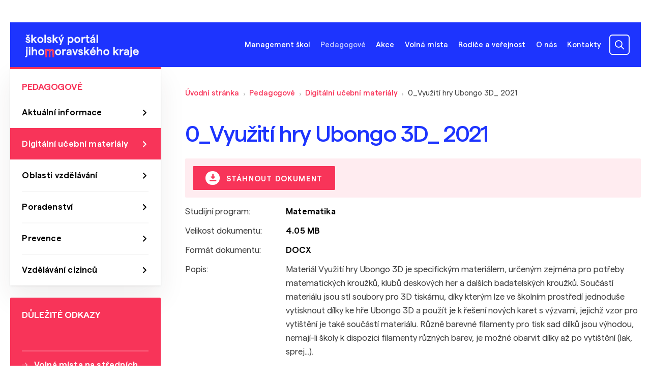

--- FILE ---
content_type: text/html; charset=UTF-8
request_url: https://skoly.jmk.cz/pedagogove/digitalni-ucebni-materialy/0-vyuziti-hry-ubongo-3d-2021~lm12377
body_size: 5229
content:
<!DOCTYPE html>
<html lang="cs">
<head>
    <meta charset="utf-8">
    <meta http-equiv="X-UA-Compatible" content="IE=edge,chrome=1">
    <meta name="format-detection" content="telephone=no">
    <meta name="viewport" content="width=device-width, initial-scale=1, shrink-to-fit=no">
            <title>0_Využití hry Ubongo 3D_ 2021 | školský portál jihomoravského kraje</title>
    <meta property="og:title" content="0_Využití hry Ubongo 3D_ 2021" />
<meta name="description" content="" />
<meta property="og:description" content="" />
<meta property="keywords" content="" />
<meta name="author" content="Orwin s.r.o. (www.orwin.cz)" />
<meta property="og:type" content="article" />
<meta property="og:locale" content="cs_CZ" />
<meta property="og:url" content="https://skoly.jmk.cz/pedagogove/digitalni-ucebni-materialy/0-vyuziti-hry-ubongo-3d-2021~lm12377" />
<meta name="robots" content="all,follow" />

            <link rel="canonical" href="/pedagogove/digitalni-ucebni-materialy/0-vyuziti-hry-ubongo-3d-2021~lm12377"/>
                <link href="/cache-buster-1680769386/build/css/plyr.css" media="screen" rel="stylesheet" type="text/css" />
<link href="/cache-buster-1680769386/build/css/glightbox.min.css" media="screen" rel="stylesheet" type="text/css" />
<link href="/cache-buster-1680769386/build/css/swiper-bundle.min.css" media="screen" rel="stylesheet" type="text/css" />
<link href="/cache-buster-1680769386/build/css/nouislider.min.css" media="screen" rel="stylesheet" type="text/css" />
<link href="/cache-buster-1728462408/build/css/theme.min.css" media="screen" rel="stylesheet" type="text/css" />
<link href="/cache-buster-1728462408/static/cookie/cookieconsent.css" media="screen" rel="stylesheet" type="text/css" />
    
                <script type="text/javascript">
    window.dataLayer = window.dataLayer || [];
    function gtag(){dataLayer.push(arguments);}
    gtag('consent', 'default', {
        'ad_storage': 'denied',
        'ad_user_data': 'denied',
        'ad_personalization': 'denied',
        'analytics_storage': 'denied'
    });
</script>

<script type="text/plain" data-category="analytics">
    gtag('consent', 'update', {
        'analytics_storage': 'granted'
    });
</script>

<script type="text/plain" data-category="targeting">
    gtag('consent', 'update', {
        'ad_storage': 'granted',
    });
</script>

<script type="text/plain" data-category="remarketing">
    gtag('consent', 'update', {
        'ad_user_data': 'granted',
        'ad_personalization': 'granted',
    });
</script>

<!-- Google tag (gtag.js) -->
<script async src="https://www.googletagmanager.com/gtag/js?id=G-MX2RC88CG0"></script>
<script>
    window.dataLayer = window.dataLayer || [];
    function gtag(){dataLayer.push(arguments);}
    gtag('js', new Date());

    gtag('config', 'G-MX2RC88CG0');
</script>

    
                        
    <link rel="apple-touch-icon" sizes="180x180" href="/apple-touch-icon.png">
    <link rel="icon" type="image/png" sizes="32x32" href="/favicon-32x32.png">
    <link rel="icon" type="image/png" sizes="16x16" href="/favicon-16x16.png">
    <link rel="manifest" href="/site.webmanifest">
    <link rel="mask-icon" href="/safari-pinned-tab.svg" color="#1d34fe">
    <meta name="msapplication-TileColor" content="#1d34fe">
    <meta name="theme-color" content="#ffffff">
</head>
<body>
<header class="header com"><div class="offcanvas offcanvas-menu" tabindex="-1" id="mobileMenu"><div class="offcanvas-header"></div><div class="offcanvas-body"><div class="container container-small"><nav class="navbar"><ol class="navbar-nav"><li class="nav-item"><a class="nav-link main" data-bs-toggle="collapse" href="#menu-collapse-4" role="button" aria-expanded="false" aria-controls="#menu-collapse-4"><span>Management škol</span></a><div id="menu-collapse-4" class="mobile-dropdown collapse"><ul class="dd-mobile-menu"><li><a class="dropdown-item" href="/management-skol/aktualni-informace">Aktuální informace</a></li><li><a class="dropdown-item" href="/management-skol/dotace-a-granty">Dotace a granty</a></li><li><a class="dropdown-item" href="/management-skol/formulare-a-vzory">Formuláře a vzory</a></li><li><a class="dropdown-item" href="/management-skol/nabidka-majetku">Nabídka majetku</a></li><li><a class="dropdown-item" href="/management-skol/projekty">Projekty</a></li><li><a class="dropdown-item" href="/management-skol/zakony-a-vyhlasky">Zákony a vyhlášky</a></li><li><a class="dropdown-item" href="/management-skol/porady-reditelu">Porady ředitelů</a></li><li><a class="dropdown-item" href="/management-skol/Ekonomika">Ekonomika</a></li><li><a class="dropdown-item" href="/management-skol/strategicke-dokumenty-a-vyrocni-zpravy">Strategické dokumenty a výroční zprávy</a></li><li><a class="dropdown-item" href="/management-skol/Odborn%C3%A9%20vzd%C4%9Bl%C3%A1v%C3%A1n%C3%AD%20%28EU%29">Odborné vzdělávání (EU)</a></li></ul></div></li><li class="nav-item"><a class="nav-link main active active-trail" data-bs-toggle="collapse" href="#menu-collapse-5" role="button" aria-expanded="true" aria-controls="#menu-collapse-5"><span>Pedagogové</span></a><div id="menu-collapse-5" class="mobile-dropdown collapsed"><ul class="dd-mobile-menu"><li><a class="dropdown-item" href="/pedagogove/aktualni-informace">Aktuální informace</a></li><li><a class="dropdown-item active" href="/pedagogove/digitalni-ucebni-materialy">Digitální učební materiály</a></li><li><a class="dropdown-item" href="/pedagogove/oblasti-vzdelavani">Oblasti vzdělávání</a></li><li><a class="dropdown-item" href="/pedagogove/specialni-pedagogika-a-poradenstvi">Poradenství</a></li><li><a class="dropdown-item" href="/pedagogove/prevence">Prevence</a></li><li><a class="dropdown-item" href="/pedagogove/vzdelavani-cizincu">Vzdělávání cizinců</a></li></ul></div></li><li class="nav-item"><a class="nav-link main" data-bs-toggle="collapse" href="#menu-collapse-6" role="button" aria-expanded="false" aria-controls="#menu-collapse-6"><span>Akce</span></a><div id="menu-collapse-6" class="mobile-dropdown collapse"><ul class="dd-mobile-menu"><li><a class="dropdown-item" href="/akce/kalendar-akci">Kalendář akcí</a></li><li><a class="dropdown-item" href="/akce/poskytovatele-akci">Poskytovatelé akcí</a></li><li><a class="dropdown-item" href="/akce/pridani-akce-kalendar">Žádost přidání akce do kalendáře</a></li></ul></div></li><li class="nav-item"><a class="nav-link main" href="/volna-mista">Volná místa</a></li><li class="nav-item"><a class="nav-link main" data-bs-toggle="collapse" href="#menu-collapse-8" role="button" aria-expanded="false" aria-controls="#menu-collapse-8"><span>Rodiče a veřejnost</span></a><div id="menu-collapse-8" class="mobile-dropdown collapse"><ul class="dd-mobile-menu"><li><a class="dropdown-item" href="/rodice-a-verejnost/aktualni-informace">Aktuální informace</a></li><li><a class="dropdown-item" href="/rodice-a-verejnost/katalog-skol">Katalog škol</a></li><li><a class="dropdown-item" href="/rodice-a-verejnost/jak-vybrat-skolu">Jak vybrat školu</a></li><li><a class="dropdown-item" href="/rodice-a-verejnost/skolni-souteze-olympiady">Školní soutěže a olympiády</a></li><li><a class="dropdown-item" href="/rodice-a-verejnost/narodnostni-mensiny">Národnostní menšiny</a></li><li><a class="dropdown-item" href="/rodice-a-verejnost/den-narodnostnich-mensin">Den národnostních menšin </a></li><li><a class="dropdown-item" href="/rodice-a-verejnost/vzdelavani-cizincu">Vzdělávání cizinců</a></li><li><a class="dropdown-item" href="/rodice-a-verejnost/poradenstvi">Poradenství</a></li><li><a class="dropdown-item" href="/rodice-a-verejnost/pripravne-tridy">Přípravné třídy</a></li><li><a class="dropdown-item" href="/rodice-a-verejnost/Kurz%20pro%20z%C3%ADsk%C3%A1n%C3%AD%20z%C3%A1kladn%C3%ADho%20vzd%C4%9Bl%C3%A1n%C3%AD">Kurzy pro získání základního vzdělání</a></li><li><a class="dropdown-item" href="/rodice-a-verejnost/Speci%C3%A1ln%C3%AD%20vzd%C4%9Bl%C3%A1vac%C3%AD%20pot%C5%99eby">Speciální vzdělávací potřeby</a></li></ul></div></li><li class="nav-item"><a class="nav-link main" href="/o-nas">O nás</a></li><li class="nav-item"><a class="nav-link main" data-bs-toggle="collapse" href="#menu-collapse-10" role="button" aria-expanded="false" aria-controls="#menu-collapse-10"><span>Kontakty</span></a><div id="menu-collapse-10" class="mobile-dropdown collapse"><ul class="dd-mobile-menu"><li><a class="dropdown-item" href="/kontakty/telefonni-seznam">Telefonní seznam</a></li><li><a class="dropdown-item" href="/kontakty/adresy-a-kontakty">Adresy a kontakty</a></li></ul></div></li></ol></nav></div></div></div><div class="top-header"><div class="container"><nav class="navbar flex-column flex-xl-row align-items-end align-items-xl-center" id="navbar-container"><a class="navbar-brand order-1" href="/"><picture ><source srcset="/obsah/hlavicka/logo.svg 1x" width="235" height="47" type="image/svg+xml" /><source srcset="/obsah/hlavicka/logo.svg 1x" width="235" height="47" type="image/svg+xml" /><source srcset="/obsah/hlavicka/logo.svg 1x" width="235" height="47" type="image/svg+xml" /><img class="img-fluid logo" src="/obsah/hlavicka/logo.svg" width="235" height="47" alt="Logo školského portálu" loading="lazy" srcset="/obsah/hlavicka/logo.svg 1x" /></picture></a><div class="search-box order-3 order-xl-2"><div id="collapseSearch" class="search com d-xl-block collapse"><form action="/vyhledavani" method="get"><div class="input-group js-autocomplete"><input class="form-control js-autocomplete-input" type="text" name="q" value="" placeholder="Vyhledat…" autocomplete="off" data-autocomplete-config='{"url": "/search/suggest?", "fetchDelay":"200", "minChars":"3"}' /><button type="submit" class="btn btn-secondary" disabled="disabled"></button></div></form></div></div><div class="d-flex align-items-center order-2"><ul class="navbar-nav d-none d-lg-flex"><li class="nav-item"><a class="nav-link offcanvas-left offcanvas-outerClickClose main" data-bs-target="#offcanvas-dropdown-4" data-container="navbar-container" data-bs-toggle="offcanvas" data-bs-timeout="0" role="button" aria-controls="offcanvas-dropdown-pedagogove">Management škol</a><div class="offcanvas-toggle offcanvas-dropdown com" data-bs-scroll="true" data-bs-backdrop="false" tabindex="-1" id="offcanvas-dropdown-4"><div class="offcanvas-body"><ul class="dd-menu"><li><a class="dropdown-item" href="/management-skol/aktualni-informace">Aktuální informace</a></li><li><a class="dropdown-item" href="/management-skol/dotace-a-granty">Dotace a granty</a></li><li><a class="dropdown-item" href="/management-skol/formulare-a-vzory">Formuláře a vzory</a></li><li><a class="dropdown-item" href="/management-skol/nabidka-majetku">Nabídka majetku</a></li><li><a class="dropdown-item" href="/management-skol/projekty">Projekty</a></li><li><a class="dropdown-item" href="/management-skol/zakony-a-vyhlasky">Zákony a vyhlášky</a></li><li><a class="dropdown-item" href="/management-skol/porady-reditelu">Porady ředitelů</a></li><li><a class="dropdown-item" href="/management-skol/Ekonomika">Ekonomika</a></li><li><a class="dropdown-item" href="/management-skol/strategicke-dokumenty-a-vyrocni-zpravy">Strategické dokumenty a výroční zprávy</a></li><li><a class="dropdown-item" href="/management-skol/Odborn%C3%A9%20vzd%C4%9Bl%C3%A1v%C3%A1n%C3%AD%20%28EU%29">Odborné vzdělávání (EU)</a></li></ul></div></div></li><li class="nav-item"><a class="nav-link offcanvas-left offcanvas-outerClickClose main active active-trail" data-bs-target="#offcanvas-dropdown-5" data-container="navbar-container" data-bs-toggle="offcanvas" data-bs-timeout="0" role="button" aria-controls="offcanvas-dropdown-pedagogove">Pedagogové</a><div class="offcanvas-toggle offcanvas-dropdown com" data-bs-scroll="true" data-bs-backdrop="false" tabindex="-1" id="offcanvas-dropdown-5"><div class="offcanvas-body"><ul class="dd-menu"><li><a class="dropdown-item" href="/pedagogove/aktualni-informace">Aktuální informace</a></li><li><a class="dropdown-item active" href="/pedagogove/digitalni-ucebni-materialy">Digitální učební materiály</a></li><li><a class="dropdown-item" href="/pedagogove/oblasti-vzdelavani">Oblasti vzdělávání</a></li><li><a class="dropdown-item" href="/pedagogove/specialni-pedagogika-a-poradenstvi">Poradenství</a></li><li><a class="dropdown-item" href="/pedagogove/prevence">Prevence</a></li><li><a class="dropdown-item" href="/pedagogove/vzdelavani-cizincu">Vzdělávání cizinců</a></li></ul></div></div></li><li class="nav-item"><a class="nav-link offcanvas-left offcanvas-outerClickClose main" data-bs-target="#offcanvas-dropdown-6" data-container="navbar-container" data-bs-toggle="offcanvas" data-bs-timeout="0" role="button" aria-controls="offcanvas-dropdown-pedagogove">Akce</a><div class="offcanvas-toggle offcanvas-dropdown com" data-bs-scroll="true" data-bs-backdrop="false" tabindex="-1" id="offcanvas-dropdown-6"><div class="offcanvas-body"><ul class="dd-menu"><li><a class="dropdown-item" href="/akce/kalendar-akci">Kalendář akcí</a></li><li><a class="dropdown-item" href="/akce/poskytovatele-akci">Poskytovatelé akcí</a></li><li><a class="dropdown-item" href="/akce/pridani-akce-kalendar">Žádost přidání akce do kalendáře</a></li></ul></div></div></li><li class="nav-item"><a class="nav-link main" href="/volna-mista">Volná místa</a></li><li class="nav-item"><a class="nav-link offcanvas-left offcanvas-outerClickClose main" data-bs-target="#offcanvas-dropdown-8" data-container="navbar-container" data-bs-toggle="offcanvas" data-bs-timeout="0" role="button" aria-controls="offcanvas-dropdown-pedagogove">Rodiče a veřejnost</a><div class="offcanvas-toggle offcanvas-dropdown com" data-bs-scroll="true" data-bs-backdrop="false" tabindex="-1" id="offcanvas-dropdown-8"><div class="offcanvas-body"><ul class="dd-menu"><li><a class="dropdown-item" href="/rodice-a-verejnost/aktualni-informace">Aktuální informace</a></li><li><a class="dropdown-item" href="/rodice-a-verejnost/katalog-skol">Katalog škol</a></li><li><a class="dropdown-item" href="/rodice-a-verejnost/jak-vybrat-skolu">Jak vybrat školu</a></li><li><a class="dropdown-item" href="/rodice-a-verejnost/skolni-souteze-olympiady">Školní soutěže a olympiády</a></li><li><a class="dropdown-item" href="/rodice-a-verejnost/narodnostni-mensiny">Národnostní menšiny</a></li><li><a class="dropdown-item" href="/rodice-a-verejnost/den-narodnostnich-mensin">Den národnostních menšin </a></li><li><a class="dropdown-item" href="/rodice-a-verejnost/vzdelavani-cizincu">Vzdělávání cizinců</a></li><li><a class="dropdown-item" href="/rodice-a-verejnost/poradenstvi">Poradenství</a></li><li><a class="dropdown-item" href="/rodice-a-verejnost/pripravne-tridy">Přípravné třídy</a></li><li><a class="dropdown-item" href="/rodice-a-verejnost/Kurz%20pro%20z%C3%ADsk%C3%A1n%C3%AD%20z%C3%A1kladn%C3%ADho%20vzd%C4%9Bl%C3%A1n%C3%AD">Kurzy pro získání základního vzdělání</a></li><li><a class="dropdown-item" href="/rodice-a-verejnost/Speci%C3%A1ln%C3%AD%20vzd%C4%9Bl%C3%A1vac%C3%AD%20pot%C5%99eby">Speciální vzdělávací potřeby</a></li></ul></div></div></li><li class="nav-item"><a class="nav-link main" href="/o-nas">O nás</a></li><li class="nav-item"><a class="nav-link offcanvas-left offcanvas-outerClickClose main" data-bs-target="#offcanvas-dropdown-10" data-container="navbar-container" data-bs-toggle="offcanvas" data-bs-timeout="0" role="button" aria-controls="offcanvas-dropdown-pedagogove">Kontakty</a><div class="offcanvas-toggle offcanvas-dropdown com" data-bs-scroll="true" data-bs-backdrop="false" tabindex="-1" id="offcanvas-dropdown-10"><div class="offcanvas-body"><ul class="dd-menu"><li><a class="dropdown-item" href="/kontakty/telefonni-seznam">Telefonní seznam</a></li><li><a class="dropdown-item" href="/kontakty/adresy-a-kontakty">Adresy a kontakty</a></li></ul></div></div></li></ul><div class="d-flex ms--16"><a class="navbar-item search-toggler d-block d-xl-none collapsed" data-bs-toggle="collapse" href="#collapseSearch" role="button" aria-expanded="false" aria-controls="collapseSearch"></a><button class="navbar-item navbar-toggler d-block d-lg-none js-mobileMenu" type="button" data-bs-toggle="offcanvas" data-bs-target="#mobileMenu"><span class="navbar-toggler-icon"></span></button></div></div></nav></div></div><div class="autocomplete-results"><div class="offcanvas-outer-search"><div class="container offcanvas-toggle offcanvas-search com" data-bs-scroll="true" data-bs-backdrop="true" tabindex="-1" id="offcanvasSearch"><div id="snippet--search-suggest" class="offcanvas-body js-autocomplete"></div></div></div></div></header><div class="content com"><div class="container"><div class="d-flex flex-column flex-md-row-reverse justify-content-between"><article class="col-main"><section class="my--40"><nav aria-label="breadcrumb"><ol class="breadcrumb d-none d-md-flex"><li class="breadcrumb-item"><a href="/">Úvodní stránka</a></li><li class="breadcrumb-item"><a href="/pedagogove">Pedagogové</a></li><li class="breadcrumb-item"><a href="/pedagogove/digitalni-ucebni-materialy">Digitální učební materiály</a></li><li class="breadcrumb-item">
                    0_Využití hry Ubongo 3D_ 2021                </li></ol><ol class="breadcrumb d-flex d-md-none"><li class="breadcrumb-item level-up"><a href="/pedagogove/digitalni-ucebni-materialy">Digitální učební materiály</a></li></ol></nav></section><section><h1 class="h4">0_Využití hry Ubongo 3D_ 2021</h1><div class="bg-color--secondary-light rounded--2 p--16"><a href="/download-file?file=12377" class="btn btn-secondary py--8"><span class="icon icon-download-28"></span>
                                Stáhnout dokument</a></div></section><section class="mt--8"><table class="plain table-info com"><tbody><tr><td width="22%">Studijní program:</td><td width="78%"><strong>Matematika</strong></td></tr><tr><td>Velikost dokumentu:</td><td><strong>4.05 MB</strong></td></tr><tr><td>Formát dokumentu:</td><td><strong>DOCX</strong></td></tr><tr><td class="align-top">Popis:</td><td><p>Materiál Využití hry Ubongo 3D je specifickým materiálem, určeným zejména pro potřeby matematických kroužků, klubů deskových her a dalších badatelských kroužků. Součástí materiálu jsou stl soubory pro 3D tiskárnu, díky kterým lze ve školním prostředí jednoduše vytisknout dílky ke hře Ubongo 3D a použít je k řešení nových karet s výzvami, jejichž vzor pro vytištění je také součástí materiálu. Různě barevné filamenty pro tisk sad dílků jsou výhodou, nemají-li školy k dispozici filamenty různých barev, je možné obarvit dílky až po vytištění (lak, sprej...).</p><p>Uživatel tedy díky materiálu získá hrací karty pro hru Ubongo 3D a také hrací kostky, se kterými karty může řešit. Součástí materiálu je také krátký návod pro žáky a učitele, jak s materiálem pracovat. </p><p>Materiál je využitelný pouze ve školách, které vlastní 3D tiskárnu.</p></td></tr></tbody></table></section></article><div class="col-side"><div class="side-content side-menu com d-none d-md-block"><nav><h6>Pedagogové</h6><a class="nav-link" href="/pedagogove/aktualni-informace">Aktuální informace</a><a class="nav-link active" href="/pedagogove/digitalni-ucebni-materialy">Digitální učební materiály</a><a class="nav-link" href="/pedagogove/oblasti-vzdelavani">Oblasti vzdělávání</a><a class="nav-link" href="/pedagogove/specialni-pedagogika-a-poradenstvi">Poradenství</a><a class="nav-link" href="/pedagogove/prevence">Prevence</a><a class="nav-link" href="/pedagogove/vzdelavani-cizincu">Vzdělávání cizinců</a></nav></div><div class="side-content side-links com"><h6>Důležité odkazy</h6><ul><li><a href="http://www.jmskoly.cz/organizace/odbor-skolstvi-jmk/oddeleni_vzdelavani/volna-mista-na-strednich-skolach-v-jihomoravskem-kraji-pro-skolni-rok-20202021"  target="_blank">Volná místa na středních školách &nbsp;<span class="icon icon-ext"></span></a></li><li><a href="/rodice-a-verejnost/katalog-skol">Katalog škol</a></li><li><a href="https://www.vim-jmk.cz/educationjobs/volna-mista-skoly"  target="_blank">Volné pracovní&nbsp;pozice na školách &nbsp;<span class="icon icon-ext"></span></a></li><li><a href="/rodice-a-verejnost/jak-vybrat-skolu">Výběr střední školy</a></li><li><a href="https://www.jmk.cz/folder/313"  target="_blank">Odbor školství na portálu jmk.cz &nbsp;<span class="icon icon-ext"></span></a></li><li><a href="/pedagogove/specialni-pedagogika-a-poradenstvi/specialni-pedagogika">Vzdělávání dětí&nbsp;a žáků se speciálními potřebami</a></li><li><a href="https://www.chces-soutezit.cz/"  target="_blank">Školní soutěže a olympiády &nbsp;<span class="icon icon-ext"></span></a></li><li><a href="https://www.podnikavamysl.cz/cz/"  target="_blank">Kompetence k podnikavosti a kreativitě &nbsp;<span class="icon icon-ext"></span></a></li></ul></div></div></div></div></div><footer class="footer com"><div class="container"><div class="footer-top-box"><div class="row align-items-stretch"><div class="col-12 col-md-6"><h6>Adresa</h6><p>Jihomoravský kraj<br />
Žerotínovo náměstí 449/3<br />
IČO: 70888337<br />
DIČ: CZ70888337<br />
ID datové schránky: x2pbqzq<br />
Číslo příjmového účtu:<br />
27-7188260227/0100</p><p><br />
Telefon: <a href="tel:+420541651111">541 651 111</a><br />
E-mail: <a href="mailto:posta@jmk.cz">posta@jmk.cz</a></p></div><div class="col-6 col-md-3"><h6>Mapa webu</h6><ul><li><a href="/management-skol/aktualni-informace" >Management škol</a></li><li><a href="/pedagogove/aktualni-informace" >Pedagogové</a></li><li><a href="/rodice-a-verejnost/aktualni-informace" >Rodiče a veřejnost</a></li><li><a href="/akce" >Kalendář akcí</a></li><li><a href="/kontakty/telefonni-seznam" >Telefonní seznam</a></li><li><a href="/kontakty/adresy-a-kontakty" >Adresy a kontakty</a></li><li><a href="/volna-mista" >Volná místa</a></li><li><a href="javascript:void(0);" data-cc="show-preferencesModal">Nastavení cookies</a></li></ul></div><div class="col-6 col-md-3"><h6>Sociální sítě</h6><ul class="socials com justify-content-start"><li><a href="https://www.facebook.com/jihomoravsky.kraj/" target="_blank"><i class="icon-facebook"><span class="visually-hidden">facebook</span></i></a></li><li><a href="https://www.instagram.com/jihomoravsky_kraj_official/" target="_blank"><i class="icon-instagram"><span class="visually-hidden">instagram</span></i></a></li></ul></div></div></div><div class="copyright d-flex justify-content-between align-items-sm-end flex-column flex-sm-row"><div class="copyright-links d-flex flex-column flex-md-row"><a href="/dokumenty/GDPR%20obecne%CC%81%20nar%CC%8Ci%CC%81zeni%CC%81%20o%20ochrane%CC%8C%20osobni%CC%81ch%20u%CC%81daju%CC%8A.pdf" target="_blank">Zásady zpracování os. údajů</a><a href="https://www.orwin.cz/"  target="_blank">S láskou ke vzdělání vyrobeno v ORWIN &nbsp;<span class="icon icon-ext"></span></a></div><p>© 2026 Odbor školství Jihomoravského kraje</p></div><div class="footer-logos d-flex justify-content-between flex-column flex-sm-row"><div class="partners-logos d-flex justify-content-between"><picture ><source srcset="/_default_upload_bucket/4512/image-thumb__4512__footer-logo-eu/trojlogo.webp 1x, /_default_upload_bucket/4512/image-thumb__4512__footer-logo-eu/trojlogo@2x.webp 2x" width="353" height="43" type="image/webp" /><source srcset="/_default_upload_bucket/4512/image-thumb__4512__footer-logo-eu/trojlogo.avif 1x, /_default_upload_bucket/4512/image-thumb__4512__footer-logo-eu/trojlogo@2x.avif 2x" width="353" height="43" type="image/avif" /><source srcset="/_default_upload_bucket/4512/image-thumb__4512__footer-logo-eu/trojlogo.png 1x, /_default_upload_bucket/4512/image-thumb__4512__footer-logo-eu/trojlogo@2x.png 2x" width="353" height="43" type="image/png" /><img class="img-fluid" src="/_default_upload_bucket/4512/image-thumb__4512__footer-logo-eu/trojlogo.png" width="353" height="43" alt="" loading="lazy" srcset="/_default_upload_bucket/4512/image-thumb__4512__footer-logo-eu/trojlogo.png 1x, /_default_upload_bucket/4512/image-thumb__4512__footer-logo-eu/trojlogo@2x.png 2x" /></picture></div></div></div></footer><script src="https://skoly.jmk.cz/build/js/popper.min.js"></script>
<script src="https://skoly.jmk.cz/build/js/plyr.min.js"></script>
<script src="https://skoly.jmk.cz/build/js/glightbox.min.js"></script>
<script src="https://skoly.jmk.cz/build/js/swiper-bundle.min.js"></script>
<script src="https://skoly.jmk.cz/build/js/nouislider.min.js"></script>
<script src="https://skoly.jmk.cz/build/js/theme.min.js"></script>

<script src="/cache-buster-1728462408/static/cookie/cookieconsent-config.js" type="module"></script>
</body>
</html>

--- FILE ---
content_type: application/javascript
request_url: https://skoly.jmk.cz/cache-buster-1728462408/static/cookie/cookieconsent-config.js
body_size: 530
content:
/**
 * All config. options available here:
 * https://cookieconsent.orestbida.com/reference/configuration-reference.html
 */

import './cookieconsent.umd.js';

// Enable dark mode
//document.documentElement.classList.add('cc--darkmode');

CookieConsent.run({

    // root: 'body',
    // autoShow: true,
    // disablePageInteraction: true,
    // hideFromBots: true,
    // disablePageInteraction: false,
    // mode: 'opt-in',
    // revision: 0,

    cookie: {
        name: 'cc_cookie',
        // domain: location.hostname,
        // path: '/',
        // expiresAfterDays: 365,
        // sameSite: "Lax",
        // useLocalStorage: false,
    },

    // https://cookieconsent.orestbida.com/reference/configuration-reference.html#guioptions
    guiOptions: {
        consentModal: {
            layout: "bar",
            position: "bottom",
            flipButtons: false,
            equalWeightButtons: true,
        },
        preferencesModal: {
            layout: "bar",
            position: "left",
            flipButtons: false,
            equalWeightButtons: true,
        }
    },

    categories: {
        necessary: {
            enabled: true,
            readOnly: true
        },
        analytics: {},
        targeting: {},
        remarketing: {}
    },

    language: {
        default: 'cs',
        autoDetect: 'document',         // default: null; could also be 'document' or 'browser'
        translations: {
            en: '/static/cookie/translations/en.json',
            cs: '/static/cookie/translations/cs.json',
        }
    }
});